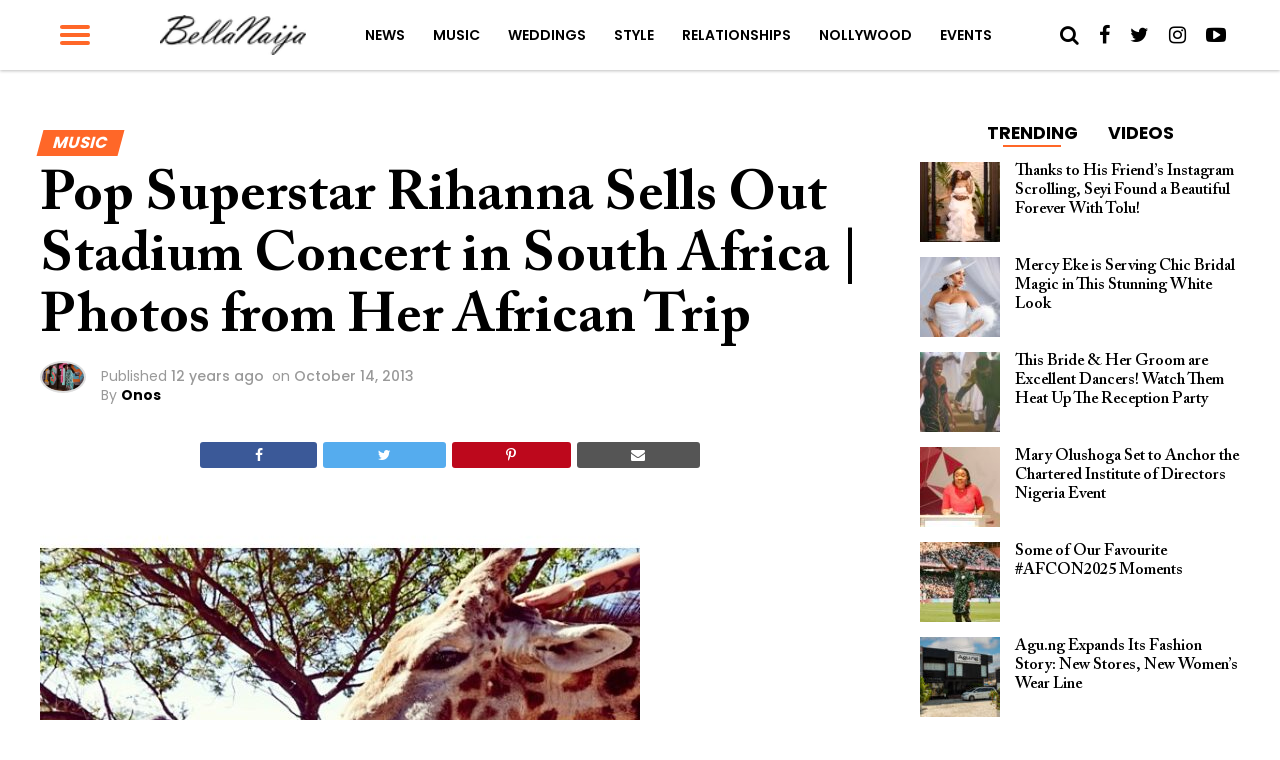

--- FILE ---
content_type: text/html; charset=utf-8
request_url: https://www.google.com/recaptcha/api2/aframe
body_size: 267
content:
<!DOCTYPE HTML><html><head><meta http-equiv="content-type" content="text/html; charset=UTF-8"></head><body><script nonce="aR4Bji1I9yTrdl1YVYY8CA">/** Anti-fraud and anti-abuse applications only. See google.com/recaptcha */ try{var clients={'sodar':'https://pagead2.googlesyndication.com/pagead/sodar?'};window.addEventListener("message",function(a){try{if(a.source===window.parent){var b=JSON.parse(a.data);var c=clients[b['id']];if(c){var d=document.createElement('img');d.src=c+b['params']+'&rc='+(localStorage.getItem("rc::a")?sessionStorage.getItem("rc::b"):"");window.document.body.appendChild(d);sessionStorage.setItem("rc::e",parseInt(sessionStorage.getItem("rc::e")||0)+1);localStorage.setItem("rc::h",'1768959824041');}}}catch(b){}});window.parent.postMessage("_grecaptcha_ready", "*");}catch(b){}</script></body></html>